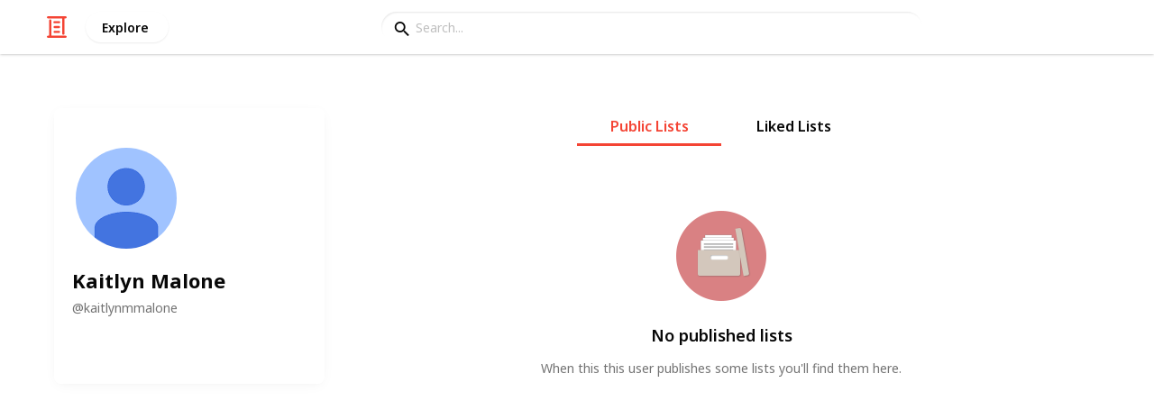

--- FILE ---
content_type: text/html; charset=utf-8
request_url: https://listium.com/@kaitlynmmalone
body_size: 6912
content:
<!doctype html>
<html lang="en-us" class="no-js* -mouse-active MouseInterface -desktop-environment DesktopEnvironment" data-reactroot=""><head><title data-react-helmet="true">Kaitlyn Malone on Listium</title><meta data-react-helmet="true" charSet="utf-8"/><meta data-react-helmet="true" property="og:title" content="Kaitlyn Malone on Listium"/><meta data-react-helmet="true" name="description" content="See lists by Kaitlyn Malone on Listium, the best
       place to create and share all of your lists"/><meta data-react-helmet="true" property="og:description" content="See lists by Kaitlyn Malone on Listium, the best
       place to create and share all of your lists"/><meta data-react-helmet="true" property="og:image" content="https://lh3.googleusercontent.com/-XdUIqdMkCWA/AAAAAAAAAAI/AAAAAAAAAAA/4252rscbv5M/photo.jpg?sz=50"/><meta data-react-helmet="true" property="og:locale" content="en_US"/><meta data-react-helmet="true" property="og:site_name" content="Listium"/><meta data-react-helmet="true" property="og:type" content="website"/><meta data-react-helmet="true" name="twitter:card" content="summary_large_image"/><meta data-react-helmet="true" name="twitter:site" content="@listium"/><meta data-react-helmet="true" name="twitter:title" content="Kaitlyn Malone on Listium"/><meta data-react-helmet="true" name="twitter:description" content="See lists by Kaitlyn Malone on Listium, the best
       place to create and share all of your lists"/><meta data-react-helmet="true" name="twitter:image" content="https://lh3.googleusercontent.com/-XdUIqdMkCWA/AAAAAAAAAAI/AAAAAAAAAAA/4252rscbv5M/photo.jpg?sz=50"/><meta data-react-helmet="true" name="twitter:image:alt" content="Kaitlyn Malone on Listium"/><meta data-react-helmet="true" name="twitter:site:id" content="12005917"/><meta property="og:url" content="https://listium.com/@kaitlynmmalone"/><link rel="canonical" href="https://listium.com/@kaitlynmmalone"/><meta name="viewport" content="width=device-width, initial-scale=1.0, maximum-scale=1.0,
    user-scalable=0, viewport-fit=cover"/><meta http-equiv="X-UA-Compatible" content="IE=edge,chrome=1"/><meta http-equiv="Content-Type" content="text/html;charset=utf-8"/><meta http-equiv="Accept-CH" content="DPR, Width"/><link rel="preconnect" href="https://fonts.gstatic.com"/><link rel="preconnect" href="https://fonts.googleapis.com"/><link rel="preconnect" href="https://listium-res.cloudinary.com"/><link rel="preconnect" href="https://securepubads.g.doubleclick.net"/><link rel="dns-prefetch" href="https://securepubads.g.doubleclick.net"/><script>
            ;(function() {
              var svh, svw, html = document.documentElement;
              html.classList.remove('no-js*');
              html.classList.add('js*');
              function setViewportHeightCSSVariable() {
                var _svh = html.clientHeight + "px";
                var _svw = (html.clientWidth) + "px";
                if (_svh !== svh) {
                  svh = _svh;
                  html.style.setProperty("--svh", svh);
                }
                if (_svw !== svw) {
                  svw = _svw;
                  html.style.setProperty("--svw", svw);
                }
              }
              var viewportInterval = setInterval(setViewportHeightCSSVariable, 300);
              setTimeout(function() {
                clearInterval(viewportInterval);
              }, 1500);
              window.addEventListener("resize", setViewportHeightCSSVariable, { passive: true });
            })();
          </script><script>
            if (window.performance) {
              window.ListiumPerformance = {
                // 'SERVER_PREFETCH': XXSERVER_PREFETCHXX,
                // 'SERVER_RENDER_TO_STRING': XXSERVER_RENDER_TO_STRINGXX,
                // 'SERVER_PAGE_GENERATION': XXSERVER_PAGE_GENERATIONXX,
                // 'CLIENT_START': window.performance.now(),
                // 'REQUEST_URL': window.location.href,
              };
            }
            // TD - TECHDEBT - SEE REST OF COMMIT
            window.PANELLED_MODAL_COUNTER = 0;
            window.FIRST_LOADED_PATH = window.location.pathname;
          </script><meta name="google-site-verification" content="HCYaX2DXFgygntVJ74nh_AVOrlj82At6e5AH20Ebcks"/><meta name="norton-safeweb-site-verification" content="qfyls62zpa-2qgostq-ujc8zge13bpr194kmzg8q-csvvvcjp13jr6qf1mbgw8s98666y7rr7cqbcy1m-c7sc3fd2am52kl0s6jmkus9yx98905nuyl0qmz0494ign8t"/><meta name="apple-mobile-web-app-capable" content="yes"/><meta name="theme-color" content="#000000"/><meta name="mobile-web-app-capable" content="yes"/><meta name="apple-mobile-web-app-status-bar-style" content="black-translucent"/><meta name="HandheldFriendly" content="true"/><link rel="shortcut icon" href="https://cdn.listium.com/dc6c14a973d08fcb04d18f678cf6383ddbe91f78/public/assetsApp/images/icons/prod/favicon-32.png" type="image/x-icon"/><link rel="apple-touch-icon" href="https://cdn.listium.com/dc6c14a973d08fcb04d18f678cf6383ddbe91f78/public/assetsApp/images/icons/prod/icon-180.png"/><link rel="apple-touch-icon" sizes="180x180" href="https://cdn.listium.com/dc6c14a973d08fcb04d18f678cf6383ddbe91f78/public/assetsApp/images/icons/prod/icon-180.png"/><link rel="apple-touch-icon" sizes="167x167" href="https://cdn.listium.com/dc6c14a973d08fcb04d18f678cf6383ddbe91f78/public/assetsApp/images/icons/prod/icon-167.png"/><link rel="apple-touch-icon" sizes="152x152" href="https://cdn.listium.com/dc6c14a973d08fcb04d18f678cf6383ddbe91f78/public/assetsApp/images/icons/prod/icon-152.png"/><link rel="apple-touch-icon" sizes="120x120" href="https://cdn.listium.com/dc6c14a973d08fcb04d18f678cf6383ddbe91f78/public/assetsApp/images/icons/prod/icon-120.png"/><link href="https://fonts.googleapis.com/css2?family=Roboto+Condensed:wght@700&amp;family=Noto+Sans:ital,wght@0,300..800;1,300..700&amp;display=swap" rel="stylesheet" type="text/css"/><link rel="stylesheet" href="https://cdn.listium.com/dc6c14a973d08fcb04d18f678cf6383ddbe91f78/public/assetsApp/css/listium-desktop.min.css"/><meta name="listium-logged-in-css" content="https://cdn.listium.com/dc6c14a973d08fcb04d18f678cf6383ddbe91f78/public/assetsApp/css/listium-desktop-logged-in.min.css"/><script>
            ;(function() {
              var loggedInCssPath = document
                .querySelector('meta[name="listium-logged-in-css"]')
                .getAttribute('content');

              try {
                var loggedIn = window.localStorage.getItem('listiumLoggedIn') == 'true';
                if (loggedIn) {
                  var loggedInCss = document.createElement('link');
                  loggedInCss.setAttribute('rel', 'stylesheet');
                  loggedInCss.setAttribute('href', loggedInCssPath);
                  document.head.appendChild(loggedInCss);
                }
              } catch {
              }
            })();
          </script><meta name="p:domain_verify" content="3b4fc272a9e7baf86dc1c6574994a522"/><meta name="app-script-path" content="https://cdn.listium.com/dc6c14a973d08fcb04d18f678cf6383ddbe91f78/public/assetsApp/scripts/app-bundle.js"/><meta name="dependencies-script-path" content="https://cdn.listium.com/dc6c14a973d08fcb04d18f678cf6383ddbe91f78/public/assetsApp/scripts/dependencies-bundle.js"/><link rel="manifest" href="/api/manifest.json?display=minimal-ui&amp;environment=prod"/><script src="https://cdn.onesignal.com/sdks/OneSignalSDK.js" async=""></script><script>
            var OneSignal = window.OneSignal || [];
            OneSignal.push(["init", {
              appId: "55e34330-173e-440c-b61a-e4955f0ea1a3",
              autoRegister: false,
              allowLocalhostAsSecureOrigin: true,
              notifyButton: {
                enable: false
              },
              welcomeNotification: {
                disable: true
              }
            }]);
          </script><script async="" src="https://www.googletagmanager.com/gtag/js?id=G-LJEC0QT2YC"></script><script>
            window.dataLayer = window.dataLayer || [];
            function gtag(){dataLayer.push(arguments);}
            gtag('js', new Date());
            gtag('set', {cookie_flags: 'SameSite=None;Secure'});
            gtag('config', 'G-LJEC0QT2YC', {
              client_storage: 'auto',
              cookie_domain: '.listium.com'
            });
            </script><script type="application/ld+json">{"@context":"http://schema.org","@type":"WebSite","name":"Listium","alternateName":"Listium","url":"https://listium.com"}</script></head><body><div id="listiumApp"><div class="AppLayout has-NavBar is-Mouse"><div class="AppLayout__container"><div id="ad-slot-above-navbar" class="AdSlotMount AdSlotMount--above-navbar AppLayout__adSlotContainer" data-ad-slot="above-navbar"></div><nav class="NavBar"><div class="NavBar__site-panel"><div class="NavBar__list"><div class="NavBarItem NavBarItem--ListiumMark"><a class="NavBarItem__action" href="/" aria-label="Home Page"><div class="NavBarItem__icon"><svg class="icon icon--ListiumMark" role="graphics-symbol" xmlns="http://www.w3.org/2000/svg" width="240" height="240" viewBox="0 0 240 240"><g fill="#F44636"><path d="M36 216V46.8c0-6.627 5.373-12 12-12s12 5.373 12 12V216h156c6.627 0 12 5.373 12 12s-5.373 12-12 12H24c-6.627 0-12-5.373-12-12s5.373-12 12-12h12z"></path><path d="M94.8 78c-6.627 0-12-5.373-12-12s5.373-12 12-12h50.4c6.627 0 12 5.373 12 12s-5.373 12-12 12H94.8zm1.2 54c-6.627 0-12-5.373-12-12s5.373-12 12-12h48c6.627 0 12 5.373 12 12s-5.373 12-12 12H96zm48 30c6.627 0 12 5.373 12 12s-5.373 12-12 12H96c-6.627 0-12-5.373-12-12s5.373-12 12-12h48z"></path><path d="M204 24v170.4c0 6.627-5.373 12-12 12s-12-5.373-12-12V24H24c-6.627 0-12-5.373-12-12S17.373 0 24 0h192c6.627 0 12 5.373 12 12s-5.373 12-12 12h-12z"></path></g></svg></div></a></div><div class="NavBarItem NavBarItem--Explore"><a class="NavBarItem__action" href="/explore" aria-label="Explore"><div class="NavBarItem__title">Explore</div></a></div></div></div><div class="NavBar__searchBoxContainer"><form class="SiteSearchBox"><div class="SiteSearchBox__inputBoxWrapper"><span class="SiteSearchBox__inputBoxSearchIcon"><i class="icon icon--search"></i></span><input type="text" value="" placeholder="Search..." class="SiteSearchBox__input" role="combobox" aria-expanded="false" aria-activedescendant=""/></div></form></div><div class="NavBar__account-panel"><div class="NavBar__list"></div></div></nav><div class="AppLayout__main"><div class="GenericPageContainer GenericPageContainer--withBarContent"><div class="ProfilePage"><div class="ProfilePage__userProfile"><div class="ProfilePageBio"><div class="ProfilePageBio__container"><div class="ProfilePageBio__hero"><img class="Avatar Avatar--large ProfilePageBio__avatar" src="https://lh3.googleusercontent.com/-XdUIqdMkCWA/AAAAAAAAAAI/AAAAAAAAAAA/4252rscbv5M/photo.jpg?sz=112"/></div><div class="ProfilePageBio__info"><div class="ProfilePageBio__name"><span>Kaitlyn Malone</span></div><div class="ProfilePageBio__username">@<!-- -->kaitlynmmalone</div><div class="ProfilePageBio__description"></div><ul class="ProfilePageBio__social-links"></ul><div class="ProfilePageBio__badgesContainer"></div></div></div></div></div><main class="ProfileLists"><div class="Tabs ProfileLists__tabs"><div class="Tab is-active"><button class="Tab__inner"><span class="Tab__text">Public Lists</span></button></div><div class="Tab"><button class="Tab__inner"><span class="Tab__text">Liked Lists</span></button></div></div><section class="ProfileLists__listContainer ProfileLists__listContainer--empty"><div class="ListOfListsEmpty__container"><div class="ListOfListsEmpty__image"><img src="https://listium-res.cloudinary.com/image/upload/c_scale,w_100/v1459843968/static/icon-box.png" alt="No published lists"/></div><div class="ListOfListsEmpty__subtitle">No published lists</div><div class="ListOfListsEmpty__message">When this this user publishes some lists you&#x27;ll find them here.</div></div></section></main></div></div></div></div><div class="NotificationsCtl"><div class="NotificationsCtl__regionActivity"></div><div class="NotificationsCtl__regionStatusBar"></div></div><ul class="FloatingStack"></ul><div></div><div></div></div></div><script crossorigin="anonymous" data-ios="https://cdn.listium.com/dc6c14a973d08fcb04d18f678cf6383ddbe91f78/public/assetsApp/ios-cordova/cordova.js" data-android="https://cdn.listium.com/dc6c14a973d08fcb04d18f678cf6383ddbe91f78/public/assetsApp/android-cordova/cordova.js"></script><script>


              window.isLocalStorageNameSupported = function () {
                var testKey = 'test';
                var storage = window.localStorage;
                try {
                  storage.setItem(testKey, '1');
                  storage.removeItem(testKey);
                  return true;
                } catch (error) {
                  return false;
                }
              };
              var localStorageAvailable = typeof window !== 'undefined'
                ? window.isLocalStorageNameSupported() : null;

              if (localStorageAvailable) {
                if (window.localStorage.getItem('ORIGINAL_REFERER') === null) {
                  window.localStorage.setItem('ORIGINAL_REFERER', document.referrer);
                }
                if (window.localStorage.getItem('LANDING_PAGE') === null) {
                  window.localStorage.setItem('LANDING_PAGE', window.location.href);
                }
              }
              if( /Android/i.test(navigator.userAgent) ) {
                document.documentElement.className += ' -is-android';
              };

              if( /Android|iPhone|iPad|iPod/i.test(navigator.userAgent) ) {
                document.addEventListener('click', function (e) {
                  var target = e.target;
                  // hack to handle case where the <a> tag has a child <i>
                  if (target.nodeName === 'I' && e.path && e.path[1].nodeName === 'A') {
                    target = e.path[1];
                  }
                  if (target.nodeName === 'A'
                    && !target.classList.contains('ShareButton')) {
                    if (target.href.substr(0, 4) === 'http' &&
                      target.baseURI !== target.origin + '/') {
                      if (window.WebViewBridge) {
                        // If using android app, send an event to the bridge
                        window.WebViewBridge.send('EVENT_OPEN_URL_' + target.href);
                      }
                      else {
                        window.open(target.href, '_system');
                      }
                      e.preventDefault();
                    }
                  }
                }, false);

                // Check if native app

                const isApp = window.location.host.split('.')[0][0] === 'a';

                // Check if the website was saved to home screen

                const isPWA = !!(
                  window.navigator.standalone ||
                  window.matchMedia('(display-mode: standalone)').matches
                );

                if (isApp || isPWA) {
                  document.documentElement.className += ' -is-app';
                }
                if (isPWA) {
                  document.documentElement.className += ' -is-pwa';
                }
                if (isApp) {
                  document.documentElement.className += ' -is-native-app';
                }
                if (window.location.host.split('.')[0][0] === 'm') {

                  // if (localStorageAvailable) {
                  //   if (window.localStorage.getItem('lastVisitedUrl')) {
                  //     window.LAST_VISITED_URL = window.localStorage
                  //                                     .getItem('lastVisitedUrl');
                  //     window.localStorage.removeItem('lastVisitedUrl');
                  //   }
                  // }

                  document.documentElement.className += ' -is-app';
                  var cordovaScript = document.querySelector('[data-android]');
                  if( /Android/i.test(navigator.userAgent) ) {
                      cordovaScript.src = cordovaScript.getAttribute('data-android');
                  } else {
                    cordovaScript.src = cordovaScript.getAttribute('data-ios');
                    document.documentElement.className += ' -is-ios';
                  }
                }
              }
            window.global = window;
            // TD HACK for algoliasearch in rollup
            window.process = {env: {}};

            if (/Trident.*rv[ :]*11./.test(navigator.userAgent)) {
              document.documentElement.className += ' -is-ie11';
            }
            var testPattern = /versionnumber=([0-9]+)&?/i
            var versionNumber = testPattern.exec(window.location.search);
            if (versionNumber !== null && localStorageAvailable) {
              window.localStorage.setItem('APP_VERSION', versionNumber[1]);
            }

          </script><script charSet="UTF-8">window.__rootContext={"platform":{"isIOS":false,"isAndroid":false,"isMobile":false,"isTouch":false,"isDesktop":true,"isMouse":true,"isCrawler":true,"isEmbed":false,"device":{"os":{"name":"Mac","version":"10.15.7","short_name":"MAC","platform":"","family":"Mac"},"client":{"type":"browser","name":"Safari","short_name":"SF","version":"","engine":"WebKit","engine_version":"537.36","family":"Safari"},"device":{"id":"","type":"desktop","brand":"Apple","model":""}},"environment":"prod"},"features":{},"config":{"commitHash":"dc6c14a973d08fcb04d18f678cf6383ddbe91f78","cdnHost":"https:\u002F\u002Fcdn.listium.com","isProd":true,"hostUrl":"https:\u002F\u002Flistium.com","domain":"listium.com","wsHost":"ws.listium.com","inviteCode":null,"isEmbed":false,"enableMediavine":false,"pathname":"\u002F@kaitlynmmalone","pathQuery":null,"metrics":{},"webpackServ":"listium.com:8000","forceCdnAssets":null,"stripePublishableKey":"pk_live_5gU3r123v4S58Ij31u3ZR0uQ","anonymousEmail":null},"isEmbed":false};</script><script charSet="UTF-8">window.__data={"routing":{"locationBeforeTransitions":null},"requests":{"status":{"isSearching":false,"pendingReqs":0,"lastReq":new Date("2026-01-15T10:07:46.495Z"),"lastSuccessReq":new Date("2026-01-15T10:07:46.510Z"),"lastFailedReq":null,"networkFailure":null},"api\u002Fuser\u002Fs\u002F":{"endpoint":"api\u002Fuser\u002Fs\u002F","fetching":false,"numRequests":0,"time":new Date("2026-01-15T10:07:46.503Z"),"lastReq":"success","dirty":false},"api\u002Flist\u002Fuser\u002Fkaitlynmmalone":{"endpoint":"api\u002Flist\u002Fuser\u002Fkaitlynmmalone","fetching":false,"numRequests":0,"time":new Date("2026-01-15T10:07:46.510Z"),"lastReq":"success","dirty":false}},"entities":{"heros":{},"heroUserLists":{},"listPublics":{"32149":{"__class":"ListPublic","_id":32149,"_createdBy":"kaitlynmmalone","_title":"List of Baby Needs","_seqNo":2,"_createdTime":1525475957114,"_updatedBy":"kaitlynmmalone","_publicTime":1525475957366,"_publicMode":"read","_isPublic":true,"_category":"babies-and-toddlers","_sharedWith":{},"_labels":[],"_coverImage":"\u002F\u002Flistium-res.cloudinary.com\u002Fimage\u002Fupload\u002Fv1525475823\u002Fbgj7nnidomjlzaij7gtf.jpg","_coverImageAnalysis":{"quadrants":[[70,115,175,270],[60,100,162,0],[58,98,160,180],[55,95,156,90]],"avg":109.97092592592608,"highlight":0.015277777777777777,"shadow":0.8861111111111111,"blacks":0.005277777777777778},"_color":"#4977a2","_watches":0,"_stars":0,"_clones":3,"_spinoffs":0,"_views":225,"_concealed":true,"_hideIndex":true,"_spinoffEditableFields":[],"_defaultPublishedView":null,"_publishedViews":["table","card","article","grid","map","slideshow","timeline","comparison","list"],"_rowCount":44,"_description":"thank you!","_updatedTime":1525476294175,"_parentListTableSeqNo":147,"_parentListId":25894,"_parentListPublicSeqNo":36,"__fetched":1768471666510}},"listTables":{},"listEvents":{},"listEventsRes":{},"listEventsClient":{},"listActions":{},"listViews":{},"listStats":{},"leaderboards":{},"featureAccesses":{},"redditComments":{},"relatedLists":{},"notifications":{},"unread":{},"suggestions":{},"users":{"anonymous":{"__class":"User","_id":"anonymous","_lists":[],"_shared":[],"_auths":[],"_roles":["anonymous"],"_permissions":[],"_signup_questions":[],"_avatar":null,"_social":[],"_controlledUsers":[],"_description":null,"_location":null,"_preferredName":null,"_invites":null,"_whitelist":["_name","_social","_description","_location","_preferredName","_goals"],"_name":"anonymous"},"kaitlynmmalone":{"_id":"kaitlynmmalone","_name":"Kaitlyn Malone","_avatar":"https:\u002F\u002Flh3.googleusercontent.com\u002F-XdUIqdMkCWA\u002FAAAAAAAAAAI\u002FAAAAAAAAAAA\u002F4252rscbv5M\u002Fphoto.jpg?sz=50","_description":null,"_location":null,"_social":null,"_badges":null,"_subscription_type":null,"__class":"User","__fetched":1768471666503}},"app":{},"invites":{},"apiRes":{},"pubListRef":{"kaitlynmmalone":{"publics":[32149],"stars":[],"follows":[],"__fetched":1768471666510}},"searchUsers":{},"searchLists":{},"affiliateCodes":{}},"connection":{"status":null,"uiStatus":null,"channels":{},"editors":{},"lastIO":null,"socketio":{},"api":{"isConnected":true,"statusTime":1768471666503}},"floatingStack":{"stack":[]},"notifications":{},"app":{"hostUrl":"https:\u002F\u002Flistium.com","firstRender":true,"herokuPort":"12758","pathQuery":null,"anonymousEmail":null},"lastAction":{"time":new Date("2026-01-15T10:07:46.510Z"),"response":{"entities":{"listPublics":{"32149":{"__class":"ListPublic","_id":32149,"_createdBy":"kaitlynmmalone","_title":"List of Baby Needs","_seqNo":2,"_createdTime":1525475957114,"_updatedBy":"kaitlynmmalone","_publicTime":1525475957366,"_publicMode":"read","_isPublic":true,"_category":"babies-and-toddlers","_sharedWith":{},"_labels":[],"_coverImage":"\u002F\u002Flistium-res.cloudinary.com\u002Fimage\u002Fupload\u002Fv1525475823\u002Fbgj7nnidomjlzaij7gtf.jpg","_coverImageAnalysis":{"quadrants":[[70,115,175,270],[60,100,162,0],[58,98,160,180],[55,95,156,90]],"avg":109.97092592592608,"highlight":0.015277777777777777,"shadow":0.8861111111111111,"blacks":0.005277777777777778},"_color":"#4977a2","_watches":0,"_stars":0,"_clones":3,"_spinoffs":0,"_views":225,"_concealed":true,"_hideIndex":true,"_spinoffEditableFields":[],"_defaultPublishedView":null,"_publishedViews":["table","card","article","grid","map","slideshow","timeline","comparison","list"],"_rowCount":44,"_description":"thank you!","_updatedTime":1525476294175,"_parentListTableSeqNo":147,"_parentListId":25894,"_parentListPublicSeqNo":36,"__fetched":1768471666510}},"pubListRef":{"kaitlynmmalone":{"publics":[32149],"stars":[],"follows":[],"__fetched":1768471666510}}},"result":{"publics":[32149],"stars":[],"follows":[],"__fetched":1768471666510}},"endpoint":"api\u002Flist\u002Fuser\u002Fkaitlynmmalone","type":"@api\u002FSUCCESS_GET\u002Fapi\u002Flist\u002Fuser\u002Fkaitlynmmalone"}};</script><script>
            if (window.performance) {
              window.ListiumPerformance['CLIENT_BEFORE_BUNDLE'] = window.performance.now();
            }
          </script><script crossorigin="anonymous" src="https://cdn.listium.com/dc6c14a973d08fcb04d18f678cf6383ddbe91f78/public/assetsApp/scripts/loader-bundle.js"></script><script>(function(){function c(){var b=a.contentDocument||a.contentWindow.document;if(b){var d=b.createElement('script');d.innerHTML="window.__CF$cv$params={r:'9be4916a4dce609a',t:'MTc2ODQ3MTY2Ng=='};var a=document.createElement('script');a.src='/cdn-cgi/challenge-platform/scripts/jsd/main.js';document.getElementsByTagName('head')[0].appendChild(a);";b.getElementsByTagName('head')[0].appendChild(d)}}if(document.body){var a=document.createElement('iframe');a.height=1;a.width=1;a.style.position='absolute';a.style.top=0;a.style.left=0;a.style.border='none';a.style.visibility='hidden';document.body.appendChild(a);if('loading'!==document.readyState)c();else if(window.addEventListener)document.addEventListener('DOMContentLoaded',c);else{var e=document.onreadystatechange||function(){};document.onreadystatechange=function(b){e(b);'loading'!==document.readyState&&(document.onreadystatechange=e,c())}}}})();</script><script defer src="https://static.cloudflareinsights.com/beacon.min.js/vcd15cbe7772f49c399c6a5babf22c1241717689176015" integrity="sha512-ZpsOmlRQV6y907TI0dKBHq9Md29nnaEIPlkf84rnaERnq6zvWvPUqr2ft8M1aS28oN72PdrCzSjY4U6VaAw1EQ==" data-cf-beacon='{"version":"2024.11.0","token":"5a528aec960b47c8818b8ab0eab7c587","server_timing":{"name":{"cfCacheStatus":true,"cfEdge":true,"cfExtPri":true,"cfL4":true,"cfOrigin":true,"cfSpeedBrain":true},"location_startswith":null}}' crossorigin="anonymous"></script>
</body></html>